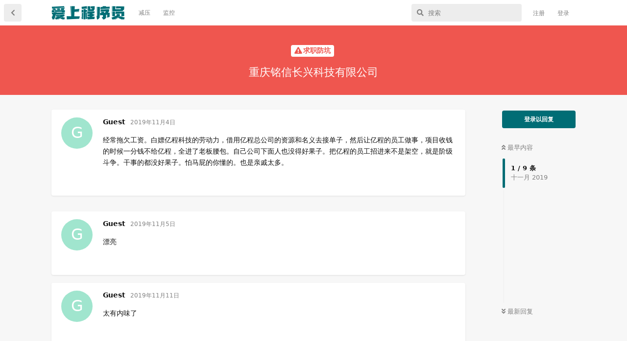

--- FILE ---
content_type: text/html; charset=utf-8
request_url: https://23cxy.com/d/927-zhong-qing-ming-xin-chang-xing-ke-ji-you-xian-gong-si
body_size: 7648
content:
<!doctype html>
<html  dir="ltr"        lang="zh-Hans" >
    <head>
        <meta charset="utf-8">
        <title>重庆铭信长兴科技有限公司 - 爱上程序员</title>

        <link rel="stylesheet" href="https://23cxy.com/assets/forum.css?v=cc707098">
<link rel="canonical" href="https://23cxy.com/d/927-zhong-qing-ming-xin-chang-xing-ke-ji-you-xian-gong-si">
<link rel="preload" href="https://23cxy.com/assets/forum.css?v=cc707098" as="style">
<link rel="preload" href="https://23cxy.com/assets/forum.js?v=06e91bf3" as="script">
<link rel="preload" href="https://23cxy.com/assets/forum-zh-Hans.js?v=918205b3" as="script">
<link rel="preload" href="https://23cxy.com/assets/fonts/fa-solid-900.woff2" as="font" type="font/woff2" crossorigin="">
<link rel="preload" href="https://23cxy.com/assets/fonts/fa-regular-400.woff2" as="font" type="font/woff2" crossorigin="">
<meta name="viewport" content="width=device-width, initial-scale=1, maximum-scale=1, minimum-scale=1">
<meta name="description" content="经常拖欠工资。白嫖亿程科技的劳动力，借用亿程总公司的资源和名义去接单子，然后让亿程的员工做事，项目收钱的时候一分钱不给亿程，全进了老板腰包。自己公司下面人也没得好果子。把亿程的员工招进来不是架空，就是阶级斗争。干事的都没好果子。怕马屁的你懂的。也是亲戚太多。">
<meta name="theme-color" content="#006d75">
<meta name="application-name" content="爱上程序员">
<meta name="robots" content="index, follow">
<meta name="twitter:card" content="summary_large_image">
<meta name="twitter:image" content="https://23cxy.com/assets/site-image-mzwyda6l.png">
<meta name="twitter:title" content="重庆铭信长兴科技有限公司">
<meta name="article:published_time" content="2020-04-22T08:23:36+00:00">
<meta name="twitter:description" content="经常拖欠工资。白嫖亿程科技的劳动力，借用亿程总公司的资源和名义去接单子，然后让亿程的员工做事，项目收钱的时候一分钱不给亿程，全进了老板腰包。自己公司下面人也没得好果子。把亿程的员工招进来不是架空，就是阶级斗争。干事的都没好果子。怕马屁的你懂的。也是亲戚太多。">
<meta name="twitter:url" content="https://23cxy.com/d/927-zhong-qing-ming-xin-chang-xing-ke-ji-you-xian-gong-si">
<meta property="og:site_name" content="爱上程序员">
<meta property="og:type" content="article">
<meta property="og:image" content="https://23cxy.com/assets/site-image-mzwyda6l.png">
<meta property="og:title" content="重庆铭信长兴科技有限公司">
<meta property="og:description" content="经常拖欠工资。白嫖亿程科技的劳动力，借用亿程总公司的资源和名义去接单子，然后让亿程的员工做事，项目收钱的时候一分钱不给亿程，全进了老板腰包。自己公司下面人也没得好果子。把亿程的员工招进来不是架空，就是阶级斗争。干事的都没好果子。怕马屁的你懂的。也是亲戚太多。">
<meta property="og:url" content="https://23cxy.com/d/927-zhong-qing-ming-xin-chang-xing-ke-ji-you-xian-gong-si">
<script type="application/ld+json">[{"@context":"http:\/\/schema.org","@type":"QAPage","publisher":{"@type":"Organization","name":"\u7231\u4e0a\u7a0b\u5e8f\u5458","url":"https:\/\/23cxy.com","description":"\u7231\u4e0a\u7a0b\u5e8f\u5458\u662f\u4e00\u4e2a\u8ba8\u8bba\u548c\u7a0b\u5e8f\u5458\u76f8\u5173\u7684\u5947\u6280\u6deb\u5de7\u3001\u6c42\u804c\u9632\u5751\u3001\u62db\u8058\u5185\u63a8\u3001\u7f8a\u6bdb\u5206\u4eab\u7b49\u4fe1\u606f\u7684\u793e\u533a\uff0c\u671f\u5f85\u4f60\u7684\u52a0\u5165\u3002","logo":"https:\/\/23cxy.com\/assets\/logo-ztw8mmif.png"},"image":"https:\/\/23cxy.com\/assets\/site-image-mzwyda6l.png","headline":"\u91cd\u5e86\u94ed\u4fe1\u957f\u5174\u79d1\u6280\u6709\u9650\u516c\u53f8","datePublished":"2020-04-22T08:23:36+00:00","description":"\u7ecf\u5e38\u62d6\u6b20\u5de5\u8d44\u3002\u767d\u5ad6\u4ebf\u7a0b\u79d1\u6280\u7684\u52b3\u52a8\u529b\uff0c\u501f\u7528\u4ebf\u7a0b\u603b\u516c\u53f8\u7684\u8d44\u6e90\u548c\u540d\u4e49\u53bb\u63a5\u5355\u5b50\uff0c\u7136\u540e\u8ba9\u4ebf\u7a0b\u7684\u5458\u5de5\u505a\u4e8b\uff0c\u9879\u76ee\u6536\u94b1\u7684\u65f6\u5019\u4e00\u5206\u94b1\u4e0d\u7ed9\u4ebf\u7a0b\uff0c\u5168\u8fdb\u4e86\u8001\u677f\u8170\u5305\u3002\u81ea\u5df1\u516c\u53f8\u4e0b\u9762\u4eba\u4e5f\u6ca1\u5f97\u597d\u679c\u5b50\u3002\u628a\u4ebf\u7a0b\u7684\u5458\u5de5\u62db\u8fdb\u6765\u4e0d\u662f\u67b6\u7a7a\uff0c\u5c31\u662f\u9636\u7ea7\u6597\u4e89\u3002\u5e72\u4e8b\u7684\u90fd\u6ca1\u597d\u679c\u5b50\u3002\u6015\u9a6c\u5c41\u7684\u4f60\u61c2\u7684\u3002\u4e5f\u662f\u4eb2\u621a\u592a\u591a\u3002","url":"https:\/\/23cxy.com\/d\/927-zhong-qing-ming-xin-chang-xing-ke-ji-you-xian-gong-si","mainEntity":{"@type":"Question","name":"\u91cd\u5e86\u94ed\u4fe1\u957f\u5174\u79d1\u6280\u6709\u9650\u516c\u53f8","text":"\u003Cp\u003E\u7ecf\u5e38\u62d6\u6b20\u5de5\u8d44\u3002\u767d\u5ad6\u4ebf\u7a0b\u79d1\u6280\u7684\u52b3\u52a8\u529b\uff0c\u501f\u7528\u4ebf\u7a0b\u603b\u516c\u53f8\u7684\u8d44\u6e90\u548c\u540d\u4e49\u53bb\u63a5\u5355\u5b50\uff0c\u7136\u540e\u8ba9\u4ebf\u7a0b\u7684\u5458\u5de5\u505a\u4e8b\uff0c\u9879\u76ee\u6536\u94b1\u7684\u65f6\u5019\u4e00\u5206\u94b1\u4e0d\u7ed9\u4ebf\u7a0b\uff0c\u5168\u8fdb\u4e86\u8001\u677f\u8170\u5305\u3002\u81ea\u5df1\u516c\u53f8\u4e0b\u9762\u4eba\u4e5f\u6ca1\u5f97\u597d\u679c\u5b50\u3002\u628a\u4ebf\u7a0b\u7684\u5458\u5de5\u62db\u8fdb\u6765\u4e0d\u662f\u67b6\u7a7a\uff0c\u5c31\u662f\u9636\u7ea7\u6597\u4e89\u3002\u5e72\u4e8b\u7684\u90fd\u6ca1\u597d\u679c\u5b50\u3002\u6015\u9a6c\u5c41\u7684\u4f60\u61c2\u7684\u3002\u4e5f\u662f\u4eb2\u621a\u592a\u591a\u3002\u003C\/p\u003E","dateCreated":"2020-04-22T08:23:36+00:00","author":{"@type":"Person","name":"Guest"},"answerCount":8,"suggestedAnswer":[{"@type":"Answer","text":"\u003Cp\u003E\u6f02\u4eae\u003C\/p\u003E\n \n","dateCreated":"2019-11-05T11:53:16+00:00","url":"https:\/\/23cxy.com\/d\/927-zhong-qing-ming-xin-chang-xing-ke-ji-you-xian-gong-si\/2","author":{"@type":"Person","name":"Guest"},"upvoteCount":0},{"@type":"Answer","text":"\u003Cp\u003E\u592a\u6709\u5185\u5473\u4e86\u003C\/p\u003E\n \n","dateCreated":"2019-11-11T11:51:13+00:00","url":"https:\/\/23cxy.com\/d\/927-zhong-qing-ming-xin-chang-xing-ke-ji-you-xian-gong-si\/3","author":{"@type":"Person","name":"Guest"},"upvoteCount":0},{"@type":"Answer","text":"\u003Cp\u003E\u94ed\u4fe1\u957f\u5174\u5df2\u7ecf\u62d6\u6b20\u6211\u4eec\u51e0\u4e2a\u6708\u5de5\u8d44\u4e86 \u4ed6\u5988\u7684 \u4e0d\u8981\u8138 \u64cd\u4ed6\u5168\u5bb6\u5341\u516b\u4ee3\u7956\u5b97\u3002\u003C\/p\u003E\n \n","dateCreated":"2019-12-16T09:58:54+00:00","url":"https:\/\/23cxy.com\/d\/927-zhong-qing-ming-xin-chang-xing-ke-ji-you-xian-gong-si\/4","author":{"@type":"Person","name":"Guest"},"upvoteCount":0},{"@type":"Answer","text":"\u003Cp\u003E\u65e0\u6545\u62d6\u6b20\u5de5\u8d44\u4e0d\u53d1\uff0c\u516c\u53f8\u5c42\u9762\u4e0a\u6ca1\u5f97\u4efb\u4f55\u89e3\u91ca\u3002\u9886\u5bfc\u8111\u58f3\u90fd\u662f\u88ab\u8e22\u4e86\u7684\u3002\u8fd8\u5c3c\u739b\u5728\u54d4\u54d4\u8981\u548c\u516c\u53f8\u5171\u6e21\u96be\u5173\uff0c\u6211\u6015\u662f\u8981\u7528\u7231\u53d1\u7535\u54e6\u3002\u5ea6\u4e2a\u9524\u5b50\u5ea6\u003C\/p\u003E\n \n","dateCreated":"2019-12-16T16:53:52+00:00","url":"https:\/\/23cxy.com\/d\/927-zhong-qing-ming-xin-chang-xing-ke-ji-you-xian-gong-si\/5","author":{"@type":"Person","name":"Guest"},"upvoteCount":0},{"@type":"Answer","text":"\u003Cp\u003Ehe  tui\u003C\/p\u003E\n \n","dateCreated":"2019-12-16T16:57:10+00:00","url":"https:\/\/23cxy.com\/d\/927-zhong-qing-ming-xin-chang-xing-ke-ji-you-xian-gong-si\/6","author":{"@type":"Person","name":"Guest"},"upvoteCount":0},{"@type":"Answer","text":"\u003Cp\u003E\u516c\u53f8\u4e0d\u53d1\u5de5\u8d44\uff0c\u8ba9\u5458\u5de5\u7528\u7231\u53d1\u7535\uff0c\u6211\u53d1\u4f60\u5988\u4e2a\u94f2\u94f2\u003C\/p\u003E\n \n","dateCreated":"2019-12-20T15:04:23+00:00","url":"https:\/\/23cxy.com\/d\/927-zhong-qing-ming-xin-chang-xing-ke-ji-you-xian-gong-si\/7","author":{"@type":"Person","name":"Guest"},"upvoteCount":0},{"@type":"Answer","text":"\u003Cp\u003E\u79bb\u804c\u4e86\u62a5\u9500\u5404\u79cd\u5361\uff0c\u5de5\u8d44\u4e5f\u4e0d\u53d1\u003C\/p\u003E\n \n","dateCreated":"2019-12-24T15:52:21+00:00","url":"https:\/\/23cxy.com\/d\/927-zhong-qing-ming-xin-chang-xing-ke-ji-you-xian-gong-si\/8","author":{"@type":"Person","name":"Guest"},"upvoteCount":0},{"@type":"Answer","text":"\u003Cp\u003E\u8fd9\u5bb6\u516c\u53f8\u8fd8\u6ca1\u5012\u95ed\uff1f\uff1f\u003C\/p\u003E\n \n","dateCreated":"2020-01-07T14:15:38+00:00","url":"https:\/\/23cxy.com\/d\/927-zhong-qing-ming-xin-chang-xing-ke-ji-you-xian-gong-si\/9","author":{"@type":"Person","name":"Guest"},"upvoteCount":0}]}},{"@context":"http:\/\/schema.org","@type":"BreadcrumbList","itemListElement":{"@type":"ListItem","name":"\u6c42\u804c\u9632\u5751","item":"https:\/\/23cxy.com\/t\/fangkeng","position":1}},{"@context":"http:\/\/schema.org","@type":"WebSite","url":"https:\/\/23cxy.com\/","potentialAction":{"@type":"SearchAction","target":"https:\/\/23cxy.com\/?q={search_term_string}","query-input":"required name=search_term_string"}}]</script>
<meta name="theme-color" content="#ffffff">
<script async src="https://pagead2.googlesyndication.com/pagead/js/adsbygoogle.js?client=ca-pub-8862555541490534" crossorigin="anonymous"></script>
<link rel='manifest' href='/webmanifest'>
<meta name='apple-mobile-web-app-capable' content='yes'>
<meta id='apple-style' name='apple-mobile-web-app-status-bar-style' content='default'>
<meta id='apple-title' name='apple-mobile-web-app-title' content=''>
<link id='apple-icon-256' rel='apple-touch-icon' sizes='256x256' href='https://23cxy.com/assets/pwa-icon-256x256-hm1nnamx.png'>
    </head>

    <body>
        <div id="app" class="App">

    <div id="app-navigation" class="App-navigation"></div>

    <div id="drawer" class="App-drawer">

        <header id="header" class="App-header">
            <div id="header-navigation" class="Header-navigation"></div>
            <div class="container">
                <div class="Header-title">
                    <a href="https://23cxy.com" id="home-link">
                                                    <img src="https://23cxy.com/assets/logo-ztw8mmif.png" alt="爱上程序员" class="Header-logo">
                                            </a>
                </div>
                <div id="header-primary" class="Header-primary"></div>
                <div id="header-secondary" class="Header-secondary"></div>
            </div>
        </header>

    </div>

    <main class="App-content">
        <div id="content"></div>

        <div id="flarum-loading" style="display: none">
    正在加载…
</div>

<noscript>
    <div class="Alert">
        <div class="container">
            请使用更现代的浏览器并启用 JavaScript 以获得最佳浏览体验。
        </div>
    </div>
</noscript>

<div id="flarum-loading-error" style="display: none">
    <div class="Alert">
        <div class="container">
            加载论坛时出错，请强制刷新页面重试。
        </div>
    </div>
</div>

<noscript id="flarum-content">
    <div class="container">
    <h1>重庆铭信长兴科技有限公司</h1>

    <div>
                    <article>
                                <div class="PostUser"><h3 class="PostUser-name">Guest</h3></div>
                <div class="Post-body">
                    <p>经常拖欠工资。白嫖亿程科技的劳动力，借用亿程总公司的资源和名义去接单子，然后让亿程的员工做事，项目收钱的时候一分钱不给亿程，全进了老板腰包。自己公司下面人也没得好果子。把亿程的员工招进来不是架空，就是阶级斗争。干事的都没好果子。怕马屁的你懂的。也是亲戚太多。</p>
                </div>
            </article>

            <hr>
                    <article>
                                <div class="PostUser"><h3 class="PostUser-name">Guest</h3></div>
                <div class="Post-body">
                    <p>漂亮</p>
 

                </div>
            </article>

            <hr>
                    <article>
                                <div class="PostUser"><h3 class="PostUser-name">Guest</h3></div>
                <div class="Post-body">
                    <p>太有内味了</p>
 

                </div>
            </article>

            <hr>
                    <article>
                                <div class="PostUser"><h3 class="PostUser-name">Guest</h3></div>
                <div class="Post-body">
                    <p>铭信长兴已经拖欠我们几个月工资了 他妈的 不要脸 操他全家十八代祖宗。</p>
 

                </div>
            </article>

            <hr>
                    <article>
                                <div class="PostUser"><h3 class="PostUser-name">Guest</h3></div>
                <div class="Post-body">
                    <p>无故拖欠工资不发，公司层面上没得任何解释。领导脑壳都是被踢了的。还尼玛在哔哔要和公司共渡难关，我怕是要用爱发电哦。度个锤子度</p>
 

                </div>
            </article>

            <hr>
                    <article>
                                <div class="PostUser"><h3 class="PostUser-name">Guest</h3></div>
                <div class="Post-body">
                    <p>he  tui</p>
 

                </div>
            </article>

            <hr>
                    <article>
                                <div class="PostUser"><h3 class="PostUser-name">Guest</h3></div>
                <div class="Post-body">
                    <p>公司不发工资，让员工用爱发电，我发你妈个铲铲</p>
 

                </div>
            </article>

            <hr>
                    <article>
                                <div class="PostUser"><h3 class="PostUser-name">Guest</h3></div>
                <div class="Post-body">
                    <p>离职了报销各种卡，工资也不发</p>
 

                </div>
            </article>

            <hr>
                    <article>
                                <div class="PostUser"><h3 class="PostUser-name">Guest</h3></div>
                <div class="Post-body">
                    <p>这家公司还没倒闭？？</p>
 

                </div>
            </article>

            <hr>
            </div>

    
    </div>

</noscript>


        <div class="App-composer">
            <div class="container">
                <div id="composer"></div>
            </div>
        </div>
    </main>

</div>

<script>
  console.log("%c「错把陈醋当成墨，写尽半生纸上酸。」","color: #006d75; font-size: 24px; text-shadow: 1px 1px 1px #ccc; font-family: 微软雅黑;");
</script>

<script async src="https://www.googletagmanager.com/gtag/js?id=UA-163387197-1"></script>
<script>
  window.dataLayer = window.dataLayer || [];
  function gtag(){dataLayer.push(arguments);}
  gtag('js', new Date());
  gtag('config', 'UA-163387197-1');
</script>


        <div id="modal"></div>
        <div id="alerts"></div>

        <script>
            document.getElementById('flarum-loading').style.display = 'block';
            var flarum = {extensions: {}};
        </script>

        <script src="https://23cxy.com/assets/forum.js?v=06e91bf3"></script>
<script src="https://23cxy.com/assets/forum-zh-Hans.js?v=918205b3"></script>

        <script id="flarum-json-payload" type="application/json">{"resources":[{"type":"forums","id":"1","attributes":{"title":"\u7231\u4e0a\u7a0b\u5e8f\u5458","description":"\u7231\u4e0a\u7a0b\u5e8f\u5458\u662f\u4e00\u4e2a\u8ba8\u8bba\u548c\u7a0b\u5e8f\u5458\u76f8\u5173\u7684\u5947\u6280\u6deb\u5de7\u3001\u6c42\u804c\u9632\u5751\u3001\u62db\u8058\u5185\u63a8\u3001\u7f8a\u6bdb\u5206\u4eab\u7b49\u4fe1\u606f\u7684\u793e\u533a\uff0c\u671f\u5f85\u4f60\u7684\u52a0\u5165\u3002","showLanguageSelector":true,"baseUrl":"https:\/\/23cxy.com","basePath":"","baseOrigin":"https:\/\/23cxy.com","debug":false,"apiUrl":"https:\/\/23cxy.com\/api","welcomeTitle":"","welcomeMessage":"\u003Cdiv style=\u0022font-size:12px; margin-top: -8px;\u0022\u003E\n\u4eba\u751f\u50cf\u662f\u4e00\u9897\u4e8c\u53c9\u6811\uff0c\u4ece\u6839\u8282\u70b9\u51fa\u53d1\uff0c\u9009\u62e9\u5de6\u6216\u662f\u53f3\uff1b\u003Cbr \/\u003E\n\u5728\u505a\u51fa\u9009\u62e9\u90a3\u4e00\u523b\uff0c\u4eba\u751f\u8f68\u8ff9\u968f\u4e4b\u6539\u53d8\uff1b\u003Cbr \/\u003E\n\u7ed3\u5c40\u6709\u5f88\u591a\uff0c\u4f46\u662f\u901a\u5411\u6bcf\u4e2a\u7ed3\u5c40\u7684\u8def\u53ea\u6709\u4e00\u6761\uff0c\u671b\u541b\u614e\u91cd\u3002\n\u003C\/div\u003E","themePrimaryColor":"#006d75","themeSecondaryColor":"#bfbfbf","logoUrl":"https:\/\/23cxy.com\/assets\/logo-ztw8mmif.png","faviconUrl":null,"headerHtml":"","footerHtml":"\u003Cscript\u003E\n  console.log(\u0022%c\u300c\u9519\u628a\u9648\u918b\u5f53\u6210\u58a8\uff0c\u5199\u5c3d\u534a\u751f\u7eb8\u4e0a\u9178\u3002\u300d\u0022,\u0022color: #006d75; font-size: 24px; text-shadow: 1px 1px 1px #ccc; font-family: \u5fae\u8f6f\u96c5\u9ed1;\u0022);\n\u003C\/script\u003E\n\n\u003Cscript async src=\u0022https:\/\/www.googletagmanager.com\/gtag\/js?id=UA-163387197-1\u0022\u003E\u003C\/script\u003E\n\u003Cscript\u003E\n  window.dataLayer = window.dataLayer || [];\n  function gtag(){dataLayer.push(arguments);}\n  gtag(\u0027js\u0027, new Date());\n  gtag(\u0027config\u0027, \u0027UA-163387197-1\u0027);\n\u003C\/script\u003E","allowSignUp":true,"defaultRoute":"\/all","canViewForum":true,"canStartDiscussion":false,"canSearchUsers":false,"canCreateAccessToken":false,"canModerateAccessTokens":false,"assetsBaseUrl":"https:\/\/23cxy.com\/assets","canViewFlags":false,"guidelinesUrl":null,"canBypassTagCounts":false,"minPrimaryTags":"1","maxPrimaryTags":"1","minSecondaryTags":"0","maxSecondaryTags":"3","sycho-profile-cover.max_size":"2048","toggleFilter":"1","abbrNumber":"0","showViewList":"0","showFooterViewList":"0","flagrow.ads.under-header":null,"flagrow.ads.between-posts":"","flagrow.ads.under-nav-items":"\u003Cstyle\u003E\n  .side-ad {\n    width: 190px;\n    height: 190px;\n  }\n  .side-copy {\n    color: #ccc;\n    font-size: 12px;\n    padding: 0 2px;\n  }\n  .side-nav {\n    color: #ccc;\n    font-size: 12px;\n    padding: 0 2px;\n  }\n  .side-nav a {\n    color: #ccc;\n  }\n\u003C\/style\u003E\n\n\u003Cdiv class=\u0022side-nav\u0022\u003E\n  \u003Ca target=\u0022_blank\u0022 href=\u0022https:\/\/status.23cxy.com\u0022\u003Estatus\u003C\/a\u003E\n  \u0026nbsp;|\u0026nbsp;\u003Ca target=\u0022_blank\u0022 href=\u0022https:\/\/mikutap.23cxy.com\u0022\u003Emikutap\u003C\/a\u003E\n\u003C\/div\u003E\n\n\u003Cdiv class=\u0022side-copy\u0022\u003E\u00a9 2022 \u7231\u4e0a\u7a0b\u5e8f\u5458\u003C\/div\u003E\n","flagrow.ads.between-n-posts":"10","flagrow.ads.start-from-post":"0","flagrow.ads.header-only-frontpage":"0","canSeeUserDirectoryLink":false,"userDirectorySmallCards":true,"userDirectoryDisableGlobalSearchSource":false,"userDirectoryDefaultSort":"default","fof-user-bio.maxLength":200,"fof-upload.canUpload":false,"fof-upload.canDownload":false,"fof-upload.composerButtonVisiblity":"both","allowPollOptionImage":false,"displayNameDriver":"nickname","setNicknameOnRegistration":true,"randomizeUsernameOnRegistration":false,"allowUsernameMentionFormat":true,"canBypassAds":false,"massControls":false,"canHideDiscussionsSometime":false,"canDeleteDiscussionsSometime":false,"canLockDiscussionsSometime":false,"canStickyDiscussionsSometime":false,"canTagDiscussionsSometime":false,"emojioneAreaEnableSearch":true,"emojioneAreaEnableRecent":true,"emojioneAreaEnableTones":true,"emojioneAreaFiltersPositionBottom":false,"emojioneAreaSearchPositionBottom":false,"emojioneAreaHideFlarumButton":true,"pwa-icon-256x256Url":"https:\/\/23cxy.com\/assets\/pwa-icon-256x256-hm1nnamx.png","vapidPublicKey":"BGrerJIkdkExcxwjXE2LSHj4Ek2v1G_x5gkxKIEYiQqV0KGnFHT_cOj5H8SjkHOrIk8tlUrXjivw112HqO32ibY"},"relationships":{"groups":{"data":[{"type":"groups","id":"1"},{"type":"groups","id":"2"},{"type":"groups","id":"3"},{"type":"groups","id":"4"}]},"tags":{"data":[{"type":"tags","id":"1"},{"type":"tags","id":"2"},{"type":"tags","id":"3"},{"type":"tags","id":"4"},{"type":"tags","id":"5"},{"type":"tags","id":"8"}]},"links":{"data":[{"type":"links","id":"4"},{"type":"links","id":"8"}]}}},{"type":"groups","id":"1","attributes":{"nameSingular":"\u7ba1\u7406\u5458","namePlural":"\u7ba1\u7406\u7ec4","color":"#B72A2A","icon":"fas fa-wrench","isHidden":0}},{"type":"groups","id":"2","attributes":{"nameSingular":"\u6e38\u5ba2","namePlural":"\u6e38\u5ba2","color":null,"icon":null,"isHidden":0}},{"type":"groups","id":"3","attributes":{"nameSingular":"\u6ce8\u518c\u7528\u6237","namePlural":"\u6ce8\u518c\u7528\u6237","color":null,"icon":null,"isHidden":0}},{"type":"groups","id":"4","attributes":{"nameSingular":"\u7248\u4e3b","namePlural":"\u7248\u4e3b\u7ec4","color":"#80349E","icon":"fas fa-bolt","isHidden":0}},{"type":"tags","id":"1","attributes":{"name":"\u7f51\u4e8b\u968f\u75af","description":"\u4e0a\u73ed\u6478\u9c7c\u8fbe\u4eba\uff0c\u7f16\u78015\u5206\u949f\uff0c\u5439\u6c34\u534a\u5c0f\u65f6\u3002","slug":"richang","color":"#4B93D1","backgroundUrl":null,"backgroundMode":null,"icon":"fas fa-comment-dots","discussionCount":898,"position":1,"defaultSort":null,"isChild":false,"isHidden":false,"lastPostedAt":"2021-12-03T08:45:50+00:00","canStartDiscussion":false,"canAddToDiscussion":false}},{"type":"tags","id":"2","attributes":{"name":"\u6c42\u804c\u9632\u5751","description":"\u6c42\u804c\u9632\u5751\u6307\u5357\uff0c\u4f18\u8d28\u4f01\u4e1a\u5206\u4eab\uff0c\u52a3\u8d28\u4f01\u4e1a\u66dd\u5149\u3002","slug":"fangkeng","color":"#EF564F","backgroundUrl":null,"backgroundMode":null,"icon":"fas fa-exclamation-triangle","discussionCount":1679,"position":2,"defaultSort":null,"isChild":false,"isHidden":false,"lastPostedAt":"2025-08-21T06:30:12+00:00","canStartDiscussion":false,"canAddToDiscussion":false}},{"type":"tags","id":"3","attributes":{"name":"\u5185\u63a8\u62db\u8058","description":"\u4e92\u8054\u7f51\u4f01\u4e1a\u5185\u63a8\uff0cIT\u5185\u63a8\uff0c\u6c42\u804c\u5185\u63a8\uff0c\u62db\u8058\u4fe1\u606f\uff0c\u62db\u8058\u5185\u63a8\u3002","slug":"zhaopin","color":"#6DBB3E","backgroundUrl":null,"backgroundMode":null,"icon":"fas fa-handshake","discussionCount":283,"position":3,"defaultSort":null,"isChild":false,"isHidden":false,"lastPostedAt":"2022-04-11T03:25:28+00:00","canStartDiscussion":false,"canAddToDiscussion":false}},{"type":"tags","id":"4","attributes":{"name":"\u5947\u6280\u6deb\u5de7","description":"js\u6280\u5de7\uff0cphp\u6280\u5de7\uff0cjava\u6280\u5de7\uff0c\u7f16\u7a0b\u6280\u5de7\u3002","slug":"jiqiao","color":"#667d99","backgroundUrl":null,"backgroundMode":null,"icon":"fas fa-code","discussionCount":151,"position":4,"defaultSort":null,"isChild":false,"isHidden":false,"lastPostedAt":"2022-05-23T14:33:37+00:00","canStartDiscussion":false,"canAddToDiscussion":false}},{"type":"tags","id":"5","attributes":{"name":"\u7f8a\u6bdb\u5206\u4eab","description":"\u8585\u7f8a\u6bdb\uff0c\u62a2\u4f18\u60e0\uff0c\u6361\u4fbf\u5b9c\uff0c\u4f60\u6700\u64c5\u957f\u3002","slug":"yangmao","color":"#bfbfbf","backgroundUrl":null,"backgroundMode":null,"icon":"fas fa-share-alt","discussionCount":440,"position":5,"defaultSort":null,"isChild":false,"isHidden":false,"lastPostedAt":"2023-07-10T07:32:29+00:00","canStartDiscussion":false,"canAddToDiscussion":false}},{"type":"tags","id":"8","attributes":{"name":"Steam+1","description":"Steam\u559c\u52a0\u4e00\uff0c\u514d\u8d39\u6e38\u620f\uff0c\u4e00\u952e\u9886\u53d6\u3002","slug":"steam","color":"#1B2838","backgroundUrl":null,"backgroundMode":null,"icon":"fab fa-steam-symbol","discussionCount":522,"position":6,"defaultSort":null,"isChild":false,"isHidden":true,"lastPostedAt":"2023-07-10T07:35:21+00:00","canStartDiscussion":false,"canAddToDiscussion":false}},{"type":"links","id":"4","attributes":{"id":4,"title":"\u51cf\u538b","icon":null,"url":"https:\/\/mikutap.23cxy.com","position":null,"isInternal":false,"isNewtab":true,"isChild":false,"visibility":"everyone"}},{"type":"links","id":"8","attributes":{"id":8,"title":"\u76d1\u63a7","icon":"","url":"https:\/\/status.23cxy.com","position":null,"isInternal":false,"isNewtab":true,"isChild":false,"visibility":"everyone"}}],"session":{"userId":0,"csrfToken":"mxpVd2N2juvf0ylhGWgrx8QbC5jK3vVg4xXxJFV7"},"locales":{"zh-Hans":"\u7b80\u4f53\u4e2d\u6587"},"locale":"zh-Hans","davwheat-ads.ad-code.between_posts":"\u003Cins class=\u0022adsbygoogle\u0022\n     style=\u0022display:block\u0022\n     data-ad-format=\u0022fluid\u0022\n     data-ad-layout-key=\u0022-gq-1q+4u-37+3\u0022\n     data-ad-client=\u0022ca-pub-8862555541490534\u0022\n     data-ad-slot=\u00227971058398\u0022\u003E\u003C\/ins\u003E","davwheat-ads.ad-code.discussion_header":"","davwheat-ads.ad-code.discussion_sidebar":"","davwheat-ads.ad-code.footer":"","davwheat-ads.ad-code.header":"","davwheat-ads.ad-code.sidebar":"\u003Cstyle\u003E.TagsPage .item-davwheat-ads{ display:none !important; }\u003C\/style\u003E\n\u003Cins class=\u0022adsbygoogle\u0022\n     style=\u0022display:inline-block;width:190px;height:190px\u0022\n     data-ad-client=\u0022ca-pub-8862555541490534\u0022\n     data-ad-slot=\u00229798190784\u0022\u003E\u003C\/ins\u003E","davwheat-ads.ad-code.between_posts.js":"","davwheat-ads.ad-code.discussion_header.js":"","davwheat-ads.ad-code.discussion_sidebar.js":"","davwheat-ads.ad-code.footer.js":"","davwheat-ads.ad-code.header.js":"","davwheat-ads.ad-code.sidebar.js":"","davwheat-ads.between-n-posts":"15","davwheat-ads.enable-ad-after-placeholder":"0","davwheat-ads.enabled-ad-locations":"[\u0022sidebar\u0022,\u0022between_posts\u0022]","apiDocument":{"data":{"type":"discussions","id":"927","attributes":{"title":"\u91cd\u5e86\u94ed\u4fe1\u957f\u5174\u79d1\u6280\u6709\u9650\u516c\u53f8","slug":"927-zhong-qing-ming-xin-chang-xing-ke-ji-you-xian-gong-si","commentCount":9,"participantCount":1,"createdAt":"2020-04-22T08:23:36+00:00","lastPostedAt":"2020-01-07T14:15:38+00:00","lastPostNumber":9,"canReply":false,"canRename":false,"canDelete":false,"canHide":false,"isApproved":true,"canTag":false,"canReset":false,"viewCount":348,"canViewNumber":true,"canSplit":false,"subscription":null,"isSticky":false,"canSticky":false,"isLocked":false,"canLock":false},"relationships":{"user":{"data":{"type":"users","id":"28"}},"posts":{"data":[{"type":"posts","id":"11312"},{"type":"posts","id":"11313"},{"type":"posts","id":"11314"},{"type":"posts","id":"11315"},{"type":"posts","id":"11316"},{"type":"posts","id":"11317"},{"type":"posts","id":"11318"},{"type":"posts","id":"11319"},{"type":"posts","id":"11320"}]},"tags":{"data":[{"type":"tags","id":"2"}]},"uniqueViews":{"data":[]},"latestViews":{"data":[{"type":"discussionviews","id":"1178465"},{"type":"discussionviews","id":"1176378"},{"type":"discussionviews","id":"1176377"},{"type":"discussionviews","id":"1176095"},{"type":"discussionviews","id":"1175000"}]}}},"included":[{"type":"users","id":"28","attributes":{"username":"Guest","displayName":"Guest","avatarUrl":null,"slug":"28","joinTime":"2017-06-08T17:18:32+00:00","discussionCount":1116,"commentCount":12205,"canEdit":false,"canEditCredentials":false,"canEditGroups":false,"canDelete":false,"lastSeenAt":"2020-04-21T16:47:15+00:00","canSuspend":false,"cover":null,"cover_thumbnail":null,"canSetProfileCover":false,"bio":null,"canViewBio":true,"canEditBio":false,"fof-upload-uploadCountCurrent":0,"fof-upload-uploadCountAll":0,"canEditPolls":false,"canStartPolls":false,"canSelfEditPolls":false,"canVotePolls":false,"canEditNickname":false},"relationships":{"groups":{"data":[]}}},{"type":"posts","id":"11312","attributes":{"number":1,"createdAt":"2019-11-04T11:53:16+00:00","contentType":"comment","contentHtml":"\u003Cp\u003E\u7ecf\u5e38\u62d6\u6b20\u5de5\u8d44\u3002\u767d\u5ad6\u4ebf\u7a0b\u79d1\u6280\u7684\u52b3\u52a8\u529b\uff0c\u501f\u7528\u4ebf\u7a0b\u603b\u516c\u53f8\u7684\u8d44\u6e90\u548c\u540d\u4e49\u53bb\u63a5\u5355\u5b50\uff0c\u7136\u540e\u8ba9\u4ebf\u7a0b\u7684\u5458\u5de5\u505a\u4e8b\uff0c\u9879\u76ee\u6536\u94b1\u7684\u65f6\u5019\u4e00\u5206\u94b1\u4e0d\u7ed9\u4ebf\u7a0b\uff0c\u5168\u8fdb\u4e86\u8001\u677f\u8170\u5305\u3002\u81ea\u5df1\u516c\u53f8\u4e0b\u9762\u4eba\u4e5f\u6ca1\u5f97\u597d\u679c\u5b50\u3002\u628a\u4ebf\u7a0b\u7684\u5458\u5de5\u62db\u8fdb\u6765\u4e0d\u662f\u67b6\u7a7a\uff0c\u5c31\u662f\u9636\u7ea7\u6597\u4e89\u3002\u5e72\u4e8b\u7684\u90fd\u6ca1\u597d\u679c\u5b50\u3002\u6015\u9a6c\u5c41\u7684\u4f60\u61c2\u7684\u3002\u4e5f\u662f\u4eb2\u621a\u592a\u591a\u3002\u003C\/p\u003E","renderFailed":false,"canEdit":false,"canDelete":false,"canHide":false,"mentionedByCount":0,"canFlag":false,"isApproved":true,"canApprove":false,"canLike":false,"likesCount":0},"relationships":{"discussion":{"data":{"type":"discussions","id":"927"}},"user":{"data":{"type":"users","id":"28"}},"mentionedBy":{"data":[]},"likes":{"data":[]}}},{"type":"posts","id":"11313","attributes":{"number":2,"createdAt":"2019-11-05T11:53:16+00:00","contentType":"comment","contentHtml":"\u003Cp\u003E\u6f02\u4eae\u003C\/p\u003E\n \n","renderFailed":false,"canEdit":false,"canDelete":false,"canHide":false,"mentionedByCount":0,"canFlag":false,"isApproved":true,"canApprove":false,"canLike":false,"likesCount":0},"relationships":{"discussion":{"data":{"type":"discussions","id":"927"}},"user":{"data":{"type":"users","id":"28"}},"mentionedBy":{"data":[]},"likes":{"data":[]}}},{"type":"posts","id":"11314","attributes":{"number":3,"createdAt":"2019-11-11T11:51:13+00:00","contentType":"comment","contentHtml":"\u003Cp\u003E\u592a\u6709\u5185\u5473\u4e86\u003C\/p\u003E\n \n","renderFailed":false,"canEdit":false,"canDelete":false,"canHide":false,"mentionedByCount":0,"canFlag":false,"isApproved":true,"canApprove":false,"canLike":false,"likesCount":0},"relationships":{"discussion":{"data":{"type":"discussions","id":"927"}},"user":{"data":{"type":"users","id":"28"}},"mentionedBy":{"data":[]},"likes":{"data":[]}}},{"type":"posts","id":"11315","attributes":{"number":4,"createdAt":"2019-12-16T09:58:54+00:00","contentType":"comment","contentHtml":"\u003Cp\u003E\u94ed\u4fe1\u957f\u5174\u5df2\u7ecf\u62d6\u6b20\u6211\u4eec\u51e0\u4e2a\u6708\u5de5\u8d44\u4e86 \u4ed6\u5988\u7684 \u4e0d\u8981\u8138 \u64cd\u4ed6\u5168\u5bb6\u5341\u516b\u4ee3\u7956\u5b97\u3002\u003C\/p\u003E\n \n","renderFailed":false,"canEdit":false,"canDelete":false,"canHide":false,"mentionedByCount":0,"canFlag":false,"isApproved":true,"canApprove":false,"canLike":false,"likesCount":0},"relationships":{"discussion":{"data":{"type":"discussions","id":"927"}},"user":{"data":{"type":"users","id":"28"}},"mentionedBy":{"data":[]},"likes":{"data":[]}}},{"type":"posts","id":"11316","attributes":{"number":5,"createdAt":"2019-12-16T16:53:52+00:00","contentType":"comment","contentHtml":"\u003Cp\u003E\u65e0\u6545\u62d6\u6b20\u5de5\u8d44\u4e0d\u53d1\uff0c\u516c\u53f8\u5c42\u9762\u4e0a\u6ca1\u5f97\u4efb\u4f55\u89e3\u91ca\u3002\u9886\u5bfc\u8111\u58f3\u90fd\u662f\u88ab\u8e22\u4e86\u7684\u3002\u8fd8\u5c3c\u739b\u5728\u54d4\u54d4\u8981\u548c\u516c\u53f8\u5171\u6e21\u96be\u5173\uff0c\u6211\u6015\u662f\u8981\u7528\u7231\u53d1\u7535\u54e6\u3002\u5ea6\u4e2a\u9524\u5b50\u5ea6\u003C\/p\u003E\n \n","renderFailed":false,"canEdit":false,"canDelete":false,"canHide":false,"mentionedByCount":0,"canFlag":false,"isApproved":true,"canApprove":false,"canLike":false,"likesCount":0},"relationships":{"discussion":{"data":{"type":"discussions","id":"927"}},"user":{"data":{"type":"users","id":"28"}},"mentionedBy":{"data":[]},"likes":{"data":[]}}},{"type":"posts","id":"11317","attributes":{"number":6,"createdAt":"2019-12-16T16:57:10+00:00","contentType":"comment","contentHtml":"\u003Cp\u003Ehe  tui\u003C\/p\u003E\n \n","renderFailed":false,"canEdit":false,"canDelete":false,"canHide":false,"mentionedByCount":0,"canFlag":false,"isApproved":true,"canApprove":false,"canLike":false,"likesCount":0},"relationships":{"discussion":{"data":{"type":"discussions","id":"927"}},"user":{"data":{"type":"users","id":"28"}},"mentionedBy":{"data":[]},"likes":{"data":[]}}},{"type":"posts","id":"11318","attributes":{"number":7,"createdAt":"2019-12-20T15:04:23+00:00","contentType":"comment","contentHtml":"\u003Cp\u003E\u516c\u53f8\u4e0d\u53d1\u5de5\u8d44\uff0c\u8ba9\u5458\u5de5\u7528\u7231\u53d1\u7535\uff0c\u6211\u53d1\u4f60\u5988\u4e2a\u94f2\u94f2\u003C\/p\u003E\n \n","renderFailed":false,"canEdit":false,"canDelete":false,"canHide":false,"mentionedByCount":0,"canFlag":false,"isApproved":true,"canApprove":false,"canLike":false,"likesCount":0},"relationships":{"discussion":{"data":{"type":"discussions","id":"927"}},"user":{"data":{"type":"users","id":"28"}},"mentionedBy":{"data":[]},"likes":{"data":[]}}},{"type":"posts","id":"11319","attributes":{"number":8,"createdAt":"2019-12-24T15:52:21+00:00","contentType":"comment","contentHtml":"\u003Cp\u003E\u79bb\u804c\u4e86\u62a5\u9500\u5404\u79cd\u5361\uff0c\u5de5\u8d44\u4e5f\u4e0d\u53d1\u003C\/p\u003E\n \n","renderFailed":false,"canEdit":false,"canDelete":false,"canHide":false,"mentionedByCount":0,"canFlag":false,"isApproved":true,"canApprove":false,"canLike":false,"likesCount":0},"relationships":{"discussion":{"data":{"type":"discussions","id":"927"}},"user":{"data":{"type":"users","id":"28"}},"mentionedBy":{"data":[]},"likes":{"data":[]}}},{"type":"posts","id":"11320","attributes":{"number":9,"createdAt":"2020-01-07T14:15:38+00:00","contentType":"comment","contentHtml":"\u003Cp\u003E\u8fd9\u5bb6\u516c\u53f8\u8fd8\u6ca1\u5012\u95ed\uff1f\uff1f\u003C\/p\u003E\n \n","renderFailed":false,"canEdit":false,"canDelete":false,"canHide":false,"mentionedByCount":0,"canFlag":false,"isApproved":true,"canApprove":false,"canLike":false,"likesCount":0},"relationships":{"discussion":{"data":{"type":"discussions","id":"927"}},"user":{"data":{"type":"users","id":"28"}},"mentionedBy":{"data":[]},"likes":{"data":[]}}},{"type":"tags","id":"2","attributes":{"name":"\u6c42\u804c\u9632\u5751","description":"\u6c42\u804c\u9632\u5751\u6307\u5357\uff0c\u4f18\u8d28\u4f01\u4e1a\u5206\u4eab\uff0c\u52a3\u8d28\u4f01\u4e1a\u66dd\u5149\u3002","slug":"fangkeng","color":"#EF564F","backgroundUrl":null,"backgroundMode":null,"icon":"fas fa-exclamation-triangle","discussionCount":1679,"position":2,"defaultSort":null,"isChild":false,"isHidden":false,"lastPostedAt":"2025-08-21T06:30:12+00:00","canStartDiscussion":false,"canAddToDiscussion":false}},{"type":"discussionviews","id":"1178465","attributes":{"visited_at":"2026-01-17T16:44:43+00:00"}},{"type":"discussionviews","id":"1176378","attributes":{"visited_at":"2026-01-14T22:16:40+00:00"}},{"type":"discussionviews","id":"1176377","attributes":{"visited_at":"2026-01-14T22:16:36+00:00"}},{"type":"discussionviews","id":"1176095","attributes":{"visited_at":"2026-01-14T14:47:57+00:00"}},{"type":"discussionviews","id":"1175000","attributes":{"visited_at":"2026-01-12T19:25:48+00:00"}}]}}</script>

        <script>
            const data = JSON.parse(document.getElementById('flarum-json-payload').textContent);
            document.getElementById('flarum-loading').style.display = 'none';

            try {
                flarum.core.app.load(data);
                flarum.core.app.bootExtensions(flarum.extensions);
                flarum.core.app.boot();
            } catch (e) {
                var error = document.getElementById('flarum-loading-error');
                error.innerHTML += document.getElementById('flarum-content').textContent;
                error.style.display = 'block';
                throw e;
            }
        </script>

        
    </body>
</html>


--- FILE ---
content_type: text/html; charset=utf-8
request_url: https://www.google.com/recaptcha/api2/aframe
body_size: 267
content:
<!DOCTYPE HTML><html><head><meta http-equiv="content-type" content="text/html; charset=UTF-8"></head><body><script nonce="aAOmWQmS-2-BQl-xeGrF5g">/** Anti-fraud and anti-abuse applications only. See google.com/recaptcha */ try{var clients={'sodar':'https://pagead2.googlesyndication.com/pagead/sodar?'};window.addEventListener("message",function(a){try{if(a.source===window.parent){var b=JSON.parse(a.data);var c=clients[b['id']];if(c){var d=document.createElement('img');d.src=c+b['params']+'&rc='+(localStorage.getItem("rc::a")?sessionStorage.getItem("rc::b"):"");window.document.body.appendChild(d);sessionStorage.setItem("rc::e",parseInt(sessionStorage.getItem("rc::e")||0)+1);localStorage.setItem("rc::h",'1768761486779');}}}catch(b){}});window.parent.postMessage("_grecaptcha_ready", "*");}catch(b){}</script></body></html>